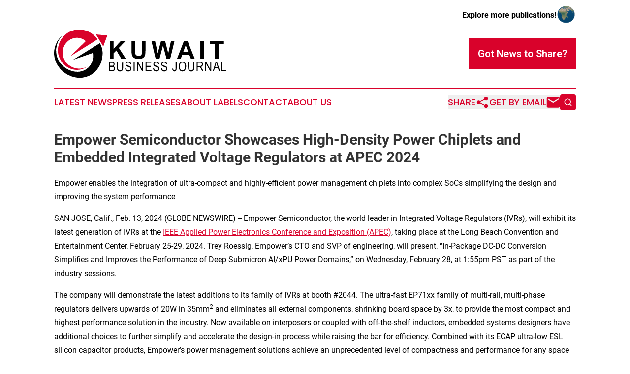

--- FILE ---
content_type: text/html;charset=utf-8
request_url: https://www.kuwaitbusinessjournal.com/article/688284441-empower-semiconductor-showcases-high-density-power-chiplets-and-embedded-integrated-voltage-regulators-at-apec-2024
body_size: 7340
content:
<!DOCTYPE html>
<html lang="en">
<head>
  <title>Empower Semiconductor Showcases High-Density Power Chiplets and Embedded Integrated Voltage Regulators at APEC 2024 | Kuwait Business Journal</title>
  <meta charset="utf-8">
  <meta name="viewport" content="width=device-width, initial-scale=1">
    <meta name="description" content="Kuwait Business Journal is an online news publication focusing on business &amp; economy in the Kuwait: Your best source on business and economy news from Kuwait">
    <link rel="icon" href="https://cdn.newsmatics.com/agp/sites/kuwaitbusinessjournal-favicon-1.png" type="image/png">
  <meta name="csrf-token" content="dSKoFfMrUYIBo8ilDHCJHj1w7bkOynMmPMlbnzxue5s=">
  <meta name="csrf-param" content="authenticity_token">
  <link href="/css/styles.min.css?v6eb3bc323562751890e3a74b24e16ad07f30b1f7" rel="stylesheet" data-turbo-track="reload">
  <link rel="stylesheet" href="/plugins/vanilla-cookieconsent/cookieconsent.css?v6eb3bc323562751890e3a74b24e16ad07f30b1f7">
  
<style type="text/css">
    :root {
        --color-primary-background: rgba(217, 2, 43, 0.3);
        --color-primary: #d9022b;
        --color-secondary: #000000;
    }
</style>

  <script type="importmap">
    {
      "imports": {
          "adController": "/js/controllers/adController.js?v6eb3bc323562751890e3a74b24e16ad07f30b1f7",
          "alertDialog": "/js/controllers/alertDialog.js?v6eb3bc323562751890e3a74b24e16ad07f30b1f7",
          "articleListController": "/js/controllers/articleListController.js?v6eb3bc323562751890e3a74b24e16ad07f30b1f7",
          "dialog": "/js/controllers/dialog.js?v6eb3bc323562751890e3a74b24e16ad07f30b1f7",
          "flashMessage": "/js/controllers/flashMessage.js?v6eb3bc323562751890e3a74b24e16ad07f30b1f7",
          "gptAdController": "/js/controllers/gptAdController.js?v6eb3bc323562751890e3a74b24e16ad07f30b1f7",
          "hamburgerController": "/js/controllers/hamburgerController.js?v6eb3bc323562751890e3a74b24e16ad07f30b1f7",
          "labelsDescription": "/js/controllers/labelsDescription.js?v6eb3bc323562751890e3a74b24e16ad07f30b1f7",
          "searchController": "/js/controllers/searchController.js?v6eb3bc323562751890e3a74b24e16ad07f30b1f7",
          "videoController": "/js/controllers/videoController.js?v6eb3bc323562751890e3a74b24e16ad07f30b1f7",
          "navigationController": "/js/controllers/navigationController.js?v6eb3bc323562751890e3a74b24e16ad07f30b1f7"          
      }
    }
  </script>
  <script>
      (function(w,d,s,l,i){w[l]=w[l]||[];w[l].push({'gtm.start':
      new Date().getTime(),event:'gtm.js'});var f=d.getElementsByTagName(s)[0],
      j=d.createElement(s),dl=l!='dataLayer'?'&l='+l:'';j.async=true;
      j.src='https://www.googletagmanager.com/gtm.js?id='+i+dl;
      f.parentNode.insertBefore(j,f);
      })(window,document,'script','dataLayer','GTM-KGCXW2X');
  </script>

  <script>
    window.dataLayer.push({
      'cookie_settings': 'delta'
    });
  </script>
</head>
<body class="df-5 is-subpage">
<noscript>
  <iframe src="https://www.googletagmanager.com/ns.html?id=GTM-KGCXW2X"
          height="0" width="0" style="display:none;visibility:hidden"></iframe>
</noscript>
<div class="layout">

  <!-- Top banner -->
  <div class="max-md:hidden w-full content universal-ribbon-inner flex justify-end items-center">
    <a href="https://www.affinitygrouppublishing.com/" target="_blank" class="brands">
      <span class="font-bold text-black">Explore more publications!</span>
      <div>
        <img src="/images/globe.png" height="40" width="40" class="icon-globe"/>
      </div>
    </a>
  </div>
  <header data-controller="hamburger">
  <div class="content">
    <div class="header-top">
      <div class="flex gap-2 masthead-container justify-between items-center">
        <div class="mr-4 logo-container">
          <a href="/">
              <img src="https://cdn.newsmatics.com/agp/sites/kuwaitbusinessjournal-logo-1.svg" alt="Kuwait Business Journal"
                class="max-md:!h-[60px] lg:!max-h-[115px]" height="103"
                width="auto" />
          </a>
        </div>
        <button class="hamburger relative w-8 h-6">
          <span aria-hidden="true"
            class="block absolute h-[2px] w-9 bg-[--color-primary] transform transition duration-500 ease-in-out -translate-y-[15px]"></span>
          <span aria-hidden="true"
            class="block absolute h-[2px] w-7 bg-[--color-primary] transform transition duration-500 ease-in-out translate-x-[7px]"></span>
          <span aria-hidden="true"
            class="block absolute h-[2px] w-9 bg-[--color-primary] transform transition duration-500 ease-in-out translate-y-[15px]"></span>
        </button>
        <a href="/submit-news" class="max-md:hidden button button-upload-content button-primary w-fit">
          <span>Got News to Share?</span>
        </a>
      </div>
      <!--  Screen size line  -->
      <div class="absolute bottom-0 -ml-[20px] w-screen h-[1px] bg-[--color-primary] z-50 md:hidden">
      </div>
    </div>
    <!-- Navigation bar -->
    <div class="navigation is-hidden-on-mobile" id="main-navigation">
      <div class="w-full md:hidden">
        <div data-controller="search" class="relative w-full">
  <div data-search-target="form" class="relative active">
    <form data-action="submit->search#performSearch" class="search-form">
      <input type="text" name="query" placeholder="Search..." data-search-target="input" class="search-input md:hidden" />
      <button type="button" data-action="click->search#toggle" data-search-target="icon" class="button-search">
        <img height="18" width="18" src="/images/search.svg" />
      </button>
    </form>
  </div>
</div>

      </div>
      <nav class="navigation-part">
          <a href="/latest-news" class="nav-link">
            Latest News
          </a>
          <a href="/press-releases" class="nav-link">
            Press Releases
          </a>
          <a href="/about-labels" class="nav-link">
            About Labels
          </a>
          <a href="/contact" class="nav-link">
            Contact
          </a>
          <a href="/about" class="nav-link">
            About Us
          </a>
      </nav>
      <div class="w-full md:w-auto md:justify-end">
        <div data-controller="navigation" class="header-actions hidden">
  <button class="nav-link flex gap-1 items-center" onclick="window.ShareDialog.openDialog()">
    <span data-navigation-target="text">
      Share
    </span>
    <span class="icon-share"></span>
  </button>
  <button onclick="window.AlertDialog.openDialog()" class="nav-link nav-link-email flex items-center gap-1.5">
    <span data-navigation-target="text">
      Get by Email
    </span>
    <span class="icon-mail"></span>
  </button>
  <div class="max-md:hidden">
    <div data-controller="search" class="relative w-full">
  <div data-search-target="form" class="relative active">
    <form data-action="submit->search#performSearch" class="search-form">
      <input type="text" name="query" placeholder="Search..." data-search-target="input" class="search-input md:hidden" />
      <button type="button" data-action="click->search#toggle" data-search-target="icon" class="button-search">
        <img height="18" width="18" src="/images/search.svg" />
      </button>
    </form>
  </div>
</div>

  </div>
</div>

      </div>
      <a href="/submit-news" class="md:hidden uppercase button button-upload-content button-primary w-fit">
        <span>Got News to Share?</span>
      </a>
      <a href="https://www.affinitygrouppublishing.com/" target="_blank" class="nav-link-agp">
        Explore more publications!
        <img src="/images/globe.png" height="35" width="35" />
      </a>
    </div>
  </div>
</header>

  <div id="main-content" class="content">
    <div id="flash-message"></div>
    <h1>Empower Semiconductor Showcases High-Density Power Chiplets and Embedded Integrated Voltage Regulators at APEC 2024</h1>
<div class="press-release">
  <h2>Empower enables the integration of ultra-compact and highly-efficient power management chiplets into complex SoCs simplifying the design and improving the system performance</h2>
      <p align="left" style="padding-left:0pt;">SAN JOSE, Calif., Feb.  13, 2024  (GLOBE NEWSWIRE) -- Empower Semiconductor, the world leader in Integrated Voltage Regulators (IVRs), will exhibit its latest generation of IVRs at the <a href="https://www.globenewswire.com/Tracker?data=65ZpzdsG8lTT1hV9Hqekx8DVGUpzhyyN3Nm58YXVBX1p1n5q0hayrU2QM7Jel3jr9-VjkQy5X6dl2k517Y-ukvbmqOUy-aRG0hm7-L4r7xQ4U906RYcvRjSPp2P3NemUKFHxEHMcDOBh15ENPBSCtg==" rel="nofollow" target="_blank"><u>IEEE Applied Power Electronics Conference and Exposition (APEC)</u></a>, taking place at the Long Beach Convention and Entertainment Center, February 25-29, 2024. Trey Roessig, Empower&#x2019;s CTO and SVP of engineering, will present, &#x201C;In-Package DC-DC Conversion Simplifies and Improves the Performance of Deep Submicron AI/xPU Power Domains,&#x201D; on Wednesday, February 28, at 1:55pm PST as part of the industry sessions.<br></p>          <p>The company will demonstrate the latest additions to its family of IVRs at booth #2044. The ultra-fast EP71xx family of multi-rail, multi-phase regulators delivers upwards of 20W in 35mm<sup>2</sup> and eliminates all external components, shrinking board space by 3x, to provide the most compact and highest performance solution in the industry. Now available on interposers or coupled with off-the-shelf inductors, embedded systems designers have additional choices to further simplify and accelerate the design-in process while raising the bar for efficiency. Combined with its ECAP ultra-low ESL silicon capacitor products, Empower&#x2019;s power management solutions achieve an unprecedented level of compactness and performance for any space constrained data-intensive applications.</p>          <p>During the industry sessions, Trey Roessig will discuss design challenges of current and next-generation performance AI/xPU products manufactured on the latest FinFET processes, which feature increased package complexity and the proliferation of external voltage converters. Roessig will describe technologies that allow integration of the power conversion inside the product package, simplifying the power delivery network and reducing the power train parasitics, package ball count and printed circuit board space.</p>          <p>"By looking at power delivery as a whole, Empower is able to optimize the power system rather than individual components. Our solutions provide a level of elegance, simplicity and performance that is unmatched,&#x201D; stated Roessig. &#x201C;That same technology is now being integrated as a power chiplet into chiplet-based architectures, eliminating multiple external regulators and simplifying the power delivery network.&#x201D;</p>          <p>Schedule a meeting with Empower Semiconductor at APEC <a href="https://www.globenewswire.com/Tracker?data=sNhwDyxaibp3lxiKv_rhTmqg4Gk_kTbkshMTJcQqCzKe-keffNcbZojviw5y-AEkYTor-BlzAFxfinNDFOhCmGdTwgZ2zWDL7jAyXDfrnSZde2xu44ho8d_sTpgDinod" rel="nofollow" target="_blank"><u>here</u></a>. To learn more about Empower Semiconductor&#x2019;s solutions, visit <a href="https://www.globenewswire.com/Tracker?data=h7cd66sqj56SXzfxRaYfcOXTxJBX87rl6t2AZdNqFqFY_MawMEXjBr2yyxkadBSjHf-O87-ePa3KH0QW-_MjCDrIdsR3vbt6YWgjpqggx_E=" rel="nofollow" target="_blank"><u>www.empowersemi.com</u></a>.</p>          <p align="justify"><strong>About Empower Semiconductor</strong><br>Data being communicated and processed around the globe is anticipated to drive the energy consumption of data centers and communications networks to 17% of total electricity demand worldwide by 2030<sup>1</sup>, dramatically increasing pollution, carbon emissions and cost. Empower Semiconductor was founded with the mission to &#x201C;minimize the energy footprint of the digital economy&#x201D; by developing novel, fully integrated power management solutions that increase the performance and reduce the power consumption of energy-hungry, data-intensive applications.</p>          <p align="justify">Traditional power solutions require dozens of discrete components with big footprints, complex designs and deliver power inefficiently with poor response times and inaccuracies. Empower Semiconductor&#x2019;s patented IVR technology integrates dozens of components into a single IC, shrinking footprints by 3x, increasing efficiency and delivering power with unprecedented simplicity, speed &amp; accuracy and with zero discrete components. The Empower IVR technology solves the power density challenge to address a wide range of applications including mobile, wearables, 5G, AI, and data centers. In 2020 the capacitor technology platform was added to further address power density. ECAP revolutionized the capacitor industry as the world&#x2019;s smallest, highest performing, and incredibly reliable capacitor for wearables, mobile, and SoC applications. The company is based in Silicon Valley, CA and is led by a team of highly experienced power experts and executives.</p>          <p align="justify" style="padding-left:0pt;"><sup><em>1</em></sup><em>Nature, &#x201C;How to stop data centers from gobbling up the world&#x2019;s electricity&#x201D;, September 12, 2018</em><em>.</em></p>          <p align="justify"><em>Empower Semiconductor and the Empower logo are trademarks or registered trademarks of Empower Semiconductor, Inc. All other brands, product names and marks are or may be trademarks or registered trademarks used to identify products or services of their respective owners.</em></p>        <p><strong>Media Contact for Empower Semiconductor:</strong><br>Sandy Fewkes<br>Senior Public Relations Manager<br>Kiterocket<br>+1-408-529-9685<br><a href="https://www.globenewswire.com/Tracker?data=SdbK-BXNKHMx-C5hSE-9SbAVjNwSVPRpTm0H488PyCHW4m4WyNtCgO47MK4iBVj4Foihu0iMSNOSjR7pndd2maCY7L3F1JqRybA51H2iK5A=" rel="nofollow" target="_blank"><u>SFewkes@kiterocket.com</u></a></p> <img class="__GNW8366DE3E__IMG" src="https://www.globenewswire.com/newsroom/ti?nf=OTAzNjI1MiM2MDY3OTA5IzIyODU1MDk="> <br><img src="https://ml.globenewswire.com/media/OWJmMzlmYzItODQ1Ny00MjE0LWI5MTEtNGU5MDRhZDY5YmI5LTEyOTcwNTk=/tiny/Empower-Semiconductor.png" referrerpolicy="no-referrer-when-downgrade"><p><a href="https://www.globenewswire.com/NewsRoom/AttachmentNg/b0d03a54-31f0-41e6-bfe8-0d6c3523f45e" rel="nofollow"><img src="https://ml.globenewswire.com/media/b0d03a54-31f0-41e6-bfe8-0d6c3523f45e/small/empower-semiconductor-logo-jpg.jpg" border="0" width="150" height="36" alt="Primary Logo"></a></p>
    <p>
  Legal Disclaimer:
</p>
<p>
  EIN Presswire provides this news content "as is" without warranty of any kind. We do not accept any responsibility or liability
  for the accuracy, content, images, videos, licenses, completeness, legality, or reliability of the information contained in this
  article. If you have any complaints or copyright issues related to this article, kindly contact the author above.
</p>
<img class="prtr" src="https://www.einpresswire.com/tracking/article.gif?t=5&a=6onp5XfjgGkZKE2I&i=8QP57XxThCzeXEli" alt="">
</div>

  </div>
</div>
<footer class="footer footer-with-line">
  <div class="content flex flex-col">
    <p class="footer-text text-sm mb-4 order-2 lg:order-1">© 1995-2026 Newsmatics Inc. dba Affinity Group Publishing &amp; Kuwait Business Journal. All Rights Reserved.</p>
    <div class="footer-nav lg:mt-2 mb-[30px] lg:mb-0 flex gap-7 flex-wrap justify-center order-1 lg:order-2">
        <a href="/about" class="footer-link">About</a>
        <a href="/archive" class="footer-link">Press Release Archive</a>
        <a href="/submit-news" class="footer-link">Submit Press Release</a>
        <a href="/legal/terms" class="footer-link">Terms &amp; Conditions</a>
        <a href="/legal/dmca" class="footer-link">Copyright/DMCA Policy</a>
        <a href="/legal/privacy" class="footer-link">Privacy Policy</a>
        <a href="/contact" class="footer-link">Contact</a>
    </div>
  </div>
</footer>
<div data-controller="dialog" data-dialog-url-value="/" data-action="click->dialog#clickOutside">
  <dialog
    class="modal-shadow fixed backdrop:bg-black/20 z-40 text-left bg-white rounded-full w-[350px] h-[350px] overflow-visible"
    data-dialog-target="modal"
  >
    <div class="text-center h-full flex items-center justify-center">
      <button data-action="click->dialog#close" type="button" class="modal-share-close-button">
        ✖
      </button>
      <div>
        <div class="mb-4">
          <h3 class="font-bold text-[28px] mb-3">Share us</h3>
          <span class="text-[14px]">on your social networks:</span>
        </div>
        <div class="flex gap-6 justify-center text-center">
          <a href="https://www.facebook.com/sharer.php?u=https://www.kuwaitbusinessjournal.com" class="flex flex-col items-center font-bold text-[#4a4a4a] text-sm" target="_blank">
            <span class="h-[55px] flex items-center">
              <img width="40px" src="/images/fb.png" alt="Facebook" class="mb-2">
            </span>
            <span class="text-[14px]">
              Facebook
            </span>
          </a>
          <a href="https://www.linkedin.com/sharing/share-offsite/?url=https://www.kuwaitbusinessjournal.com" class="flex flex-col items-center font-bold text-[#4a4a4a] text-sm" target="_blank">
            <span class="h-[55px] flex items-center">
              <img width="40px" height="40px" src="/images/linkedin.png" alt="LinkedIn" class="mb-2">
            </span>
            <span class="text-[14px]">
            LinkedIn
            </span>
          </a>
        </div>
      </div>
    </div>
  </dialog>
</div>

<div data-controller="alert-dialog" data-action="click->alert-dialog#clickOutside">
  <dialog
    class="fixed backdrop:bg-black/20 modal-shadow z-40 text-left bg-white rounded-full w-full max-w-[450px] aspect-square overflow-visible"
    data-alert-dialog-target="modal">
    <div class="flex items-center text-center -mt-4 h-full flex-1 p-8 md:p-12">
      <button data-action="click->alert-dialog#close" type="button" class="modal-close-button">
        ✖
      </button>
      <div class="w-full" data-alert-dialog-target="subscribeForm">
        <img class="w-8 mx-auto mb-4" src="/images/agps.svg" alt="AGPs" />
        <p class="md:text-lg">Get the latest news on this topic.</p>
        <h3 class="dialog-title mt-4">SIGN UP FOR FREE TODAY</h3>
        <form data-action="submit->alert-dialog#submit" method="POST" action="/alerts">
  <input type="hidden" name="authenticity_token" value="dSKoFfMrUYIBo8ilDHCJHj1w7bkOynMmPMlbnzxue5s=">

  <input data-alert-dialog-target="fullnameInput" type="text" name="fullname" id="fullname" autocomplete="off" tabindex="-1">
  <label>
    <input data-alert-dialog-target="emailInput" placeholder="Email address" name="email" type="email"
      value=""
      class="rounded-xs mb-2 block w-full bg-white px-4 py-2 text-gray-900 border-[1px] border-solid border-gray-600 focus:border-2 focus:border-gray-800 placeholder:text-gray-400"
      required>
  </label>
  <div class="text-red-400 text-sm" data-alert-dialog-target="errorMessage"></div>

  <input data-alert-dialog-target="timestampInput" type="hidden" name="timestamp" value="1769908184" autocomplete="off" tabindex="-1">

  <input type="submit" value="Sign Up"
    class="!rounded-[3px] w-full mt-2 mb-4 bg-primary px-5 py-2 leading-5 font-semibold text-white hover:color-primary/75 cursor-pointer">
</form>
<a data-action="click->alert-dialog#close" class="text-black underline hover:no-underline inline-block mb-4" href="#">No Thanks</a>
<p class="text-[15px] leading-[22px]">
  By signing to this email alert, you<br /> agree to our
  <a href="/legal/terms" class="underline text-primary hover:no-underline" target="_blank">Terms & Conditions</a>
</p>

      </div>
      <div data-alert-dialog-target="checkEmail" class="hidden">
        <img class="inline-block w-9" src="/images/envelope.svg" />
        <h3 class="dialog-title">Check Your Email</h3>
        <p class="text-lg mb-12">We sent a one-time activation link to <b data-alert-dialog-target="userEmail"></b>.
          Just click on the link to
          continue.</p>
        <p class="text-lg">If you don't see the email in your inbox, check your spam folder or <a
            class="underline text-primary hover:no-underline" data-action="click->alert-dialog#showForm" href="#">try
            again</a>
        </p>
      </div>

      <!-- activated -->
      <div data-alert-dialog-target="activated" class="hidden">
        <img class="w-8 mx-auto mb-4" src="/images/agps.svg" alt="AGPs" />
        <h3 class="dialog-title">SUCCESS</h3>
        <p class="text-lg">You have successfully confirmed your email and are subscribed to <b>
            Kuwait Business Journal
          </b> daily
          news alert.</p>
      </div>
      <!-- alreadyActivated -->
      <div data-alert-dialog-target="alreadyActivated" class="hidden">
        <img class="w-8 mx-auto mb-4" src="/images/agps.svg" alt="AGPs" />
        <h3 class="dialog-title">Alert was already activated</h3>
        <p class="text-lg">It looks like you have already confirmed and are receiving the <b>
            Kuwait Business Journal
          </b> daily news
          alert.</p>
      </div>
      <!-- activateErrorMessage -->
      <div data-alert-dialog-target="activateErrorMessage" class="hidden">
        <img class="w-8 mx-auto mb-4" src="/images/agps.svg" alt="AGPs" />
        <h3 class="dialog-title">Oops!</h3>
        <p class="text-lg mb-4">It looks like something went wrong. Please try again.</p>
        <form data-action="submit->alert-dialog#submit" method="POST" action="/alerts">
  <input type="hidden" name="authenticity_token" value="dSKoFfMrUYIBo8ilDHCJHj1w7bkOynMmPMlbnzxue5s=">

  <input data-alert-dialog-target="fullnameInput" type="text" name="fullname" id="fullname" autocomplete="off" tabindex="-1">
  <label>
    <input data-alert-dialog-target="emailInput" placeholder="Email address" name="email" type="email"
      value=""
      class="rounded-xs mb-2 block w-full bg-white px-4 py-2 text-gray-900 border-[1px] border-solid border-gray-600 focus:border-2 focus:border-gray-800 placeholder:text-gray-400"
      required>
  </label>
  <div class="text-red-400 text-sm" data-alert-dialog-target="errorMessage"></div>

  <input data-alert-dialog-target="timestampInput" type="hidden" name="timestamp" value="1769908184" autocomplete="off" tabindex="-1">

  <input type="submit" value="Sign Up"
    class="!rounded-[3px] w-full mt-2 mb-4 bg-primary px-5 py-2 leading-5 font-semibold text-white hover:color-primary/75 cursor-pointer">
</form>
<a data-action="click->alert-dialog#close" class="text-black underline hover:no-underline inline-block mb-4" href="#">No Thanks</a>
<p class="text-[15px] leading-[22px]">
  By signing to this email alert, you<br /> agree to our
  <a href="/legal/terms" class="underline text-primary hover:no-underline" target="_blank">Terms & Conditions</a>
</p>

      </div>

      <!-- deactivated -->
      <div data-alert-dialog-target="deactivated" class="hidden">
        <img class="w-8 mx-auto mb-4" src="/images/agps.svg" alt="AGPs" />
        <h3 class="dialog-title">You are Unsubscribed!</h3>
        <p class="text-lg">You are no longer receiving the <b>
            Kuwait Business Journal
          </b>daily news alert.</p>
      </div>
      <!-- alreadyDeactivated -->
      <div data-alert-dialog-target="alreadyDeactivated" class="hidden">
        <img class="w-8 mx-auto mb-4" src="/images/agps.svg" alt="AGPs" />
        <h3 class="dialog-title">You have already unsubscribed!</h3>
        <p class="text-lg">You are no longer receiving the <b>
            Kuwait Business Journal
          </b> daily news alert.</p>
      </div>
      <!-- deactivateErrorMessage -->
      <div data-alert-dialog-target="deactivateErrorMessage" class="hidden">
        <img class="w-8 mx-auto mb-4" src="/images/agps.svg" alt="AGPs" />
        <h3 class="dialog-title">Oops!</h3>
        <p class="text-lg">Try clicking the Unsubscribe link in the email again and if it still doesn't work, <a
            href="/contact">contact us</a></p>
      </div>
    </div>
  </dialog>
</div>

<script src="/plugins/vanilla-cookieconsent/cookieconsent.umd.js?v6eb3bc323562751890e3a74b24e16ad07f30b1f7"></script>
  <script src="/js/cookieconsent.js?v6eb3bc323562751890e3a74b24e16ad07f30b1f7"></script>

<script type="module" src="/js/app.js?v6eb3bc323562751890e3a74b24e16ad07f30b1f7"></script>
</body>
</html>


--- FILE ---
content_type: image/svg+xml
request_url: https://cdn.newsmatics.com/agp/sites/kuwaitbusinessjournal-logo-1.svg
body_size: 9872
content:
<?xml version="1.0" encoding="UTF-8" standalone="no"?>
<svg
   xmlns:dc="http://purl.org/dc/elements/1.1/"
   xmlns:cc="http://creativecommons.org/ns#"
   xmlns:rdf="http://www.w3.org/1999/02/22-rdf-syntax-ns#"
   xmlns:svg="http://www.w3.org/2000/svg"
   xmlns="http://www.w3.org/2000/svg"
   id="Layer_1"
   data-name="Layer 1"
   viewBox="0 0 371.83826 103.89436"
   version="1.1"
   width="371.83826"
   height="103.89436">
  <metadata
     id="metadata59">
    <rdf:RDF>
      <cc:Work
         rdf:about="">
        <dc:format>image/svg+xml</dc:format>
        <dc:type
           rdf:resource="http://purl.org/dc/dcmitype/StillImage" />
      </cc:Work>
    </rdf:RDF>
  </metadata>
  <defs
     id="defs4">
    <style
       id="style2">.cls-1,.cls-3{fill:#d9022b;}.cls-1,.cls-2{fill-rule:evenodd;}.cls-2{fill:#010101;}</style>
  </defs>
  <title
     id="title6">89</title>
  <path
     d="m 120.62827,62.668644 v -37.81 h 7.64 v 16.81 l 15.43,-16.8 h 10.27 l -14.24,14.73 15,23.1 h -9.89 l -10.4,-17.75 -6.19,6.32 v 11.4 z"
     id="path8" />
  <path
     d="m 167.09827,24.858644 h 7.64 v 20.49 a 42.53,42.53 0 0 0 0.28,6.32 6.15,6.15 0 0 0 2.34,3.73 8.11,8.11 0 0 0 5,1.41 7.72,7.72 0 0 0 4.9,-1.33 5.27,5.27 0 0 0 2,-3.27 42.84,42.84 0 0 0 0.34,-6.42 v -20.93 h 7.63 v 19.87 a 50.53,50.53 0 0 1 -0.62,9.63 10.61,10.61 0 0 1 -2.28,4.74 11.58,11.58 0 0 1 -4.45,3.09 19.47,19.47 0 0 1 -7.28,1.15 20.85,20.85 0 0 1 -8.22,-1.26 11.63,11.63 0 0 1 -4.42,-3.25 10.27,10.27 0 0 1 -2.14,-4.19 45.88,45.88 0 0 1 -0.75,-9.6 z"
     id="path10" />
  <path
     d="m 219.09827,62.668644 -9,-37.83 h 7.82 l 5.7,26 6.91,-26 h 9.09 l 6.63,26.42 5.85,-26.4 h 7.69 l -9.22,37.81 h -8.1 l -7.54,-28.28 -7.51,28.28 z"
     id="path12" />
  <path
     d="m 303.30827,62.668644 h -8.31 l -3.31,-8.59 h -15.12 l -3.12,8.59 h -8.1 l 14.75,-37.81 h 8.08 z m -14.07,-15 -5.21,-14 -5.11,14 z"
     id="path14" />
  <path
     d="m 315.57827,62.668644 v -37.81 h 7.64 v 37.81 z"
     id="path16" />
  <path
     d="m 347.46827,62.668644 v -31.41 h -11.23 v -6.4 h 30.07 v 6.4 h -11.21 v 31.41 z"
     id="path18" />
  <path
     d="m 118.44827,89.898644 v -20.83 h 6.41 a 6.68,6.68 0 0 1 3.09,0.6 4.74,4.74 0 0 1 1.86,1.88 5.7,5.7 0 0 1 0.72,2.83 5.27,5.27 0 0 1 -0.62,2.58 4.88,4.88 0 0 1 -1.76,1.85 4.6,4.6 0 0 1 2.34,1.84 5.7,5.7 0 0 1 0.85,3.2 6.81,6.81 0 0 1 -0.77,3.32 4.78,4.78 0 0 1 -2.07,2.08 8,8 0 0 1 -3.55,0.65 z m 2.25,-12.08 h 3.7 a 7.6,7.6 0 0 0 2.07,-0.2 2.59,2.59 0 0 0 1.36,-1 3.36,3.36 0 0 0 0.47,-1.91 3.67,3.67 0 0 0 -0.43,-1.87 2.29,2.29 0 0 0 -1.15,-1 8,8 0 0 0 -2.59,-0.28 h -3.43 z m 0,9.62 h 4.26 a 6.25,6.25 0 0 0 2.08,-0.26 2.84,2.84 0 0 0 1.47,-1.21 4.07,4.07 0 0 0 0.5,-2.13 3.86,3.86 0 0 0 -0.48,-2 3,3 0 0 0 -1.3,-1.2 6.57,6.57 0 0 0 -2.57,-0.37 h -4 z"
     id="path20" />
  <path
     d="m 146.75827,69.068644 h 2.26 v 12 a 17.6,17.6 0 0 1 -0.59,5 5.74,5.74 0 0 1 -2.15,3.06 6.55,6.55 0 0 1 -4,1.12 6.2,6.2 0 0 1 -5.06,-2 q -1.68,-2 -1.68,-7.13 v -12 h 2.26 v 12 a 13.72,13.72 0 0 0 0.44,4.09 3.63,3.63 0 0 0 1.44,1.92 4.34,4.34 0 0 0 2.44,0.66 4.2,4.2 0 0 0 3.5,-1.36 c 0.72,-0.91 1.09,-2.68 1.09,-5.31 z"
     id="path22" />
  <path
     d="m 153.21827,83.188644 2.13,-0.23 a 6.18,6.18 0 0 0 0.75,2.71 4.41,4.41 0 0 0 1.73,1.54 5.39,5.39 0 0 0 2.53,0.58 4.55,4.55 0 0 0 3.13,-1 3.28,3.28 0 0 0 1.12,-2.56 2.93,2.93 0 0 0 -1.63,-2.74 23.59,23.59 0 0 0 -3.53,-1.24 12.6,12.6 0 0 1 -3.44,-1.44 5,5 0 0 1 -1.59,-1.84 5.44,5.44 0 0 1 -0.57,-2.52 5.53,5.53 0 0 1 1.64,-4.13 6,6 0 0 1 4.4,-1.61 7.05,7.05 0 0 1 3.33,0.75 5.43,5.43 0 0 1 2.22,2.16 7.08,7.08 0 0 1 0.84,3.31 l -2.17,0.2 a 4.45,4.45 0 0 0 -1.22,-3 4.12,4.12 0 0 0 -2.93,-1 4.39,4.39 0 0 0 -2.92,0.86 2.75,2.75 0 0 0 -1,2.22 2.53,2.53 0 0 0 0.74,2 8.62,8.62 0 0 0 3.32,1.41 22.62,22.62 0 0 1 3.55,1.21 5.43,5.43 0 0 1 3.15,5.2 6.46,6.46 0 0 1 -0.83,3.26 5.62,5.62 0 0 1 -2.28,2.23 7.24,7.24 0 0 1 -3.48,0.77 6.79,6.79 0 0 1 -5.05,-1.9 7.29,7.29 0 0 1 -1.94,-5.2 z"
     id="path24" />
  <path
     d="m 171.48827,89.898644 v -20.83 h 2.26 v 20.83 z"
     id="path26" />
  <path
     d="m 178.78827,89.898644 v -20.83 h 2.31 l 9,16.38 v -16.38 h 2.16 v 20.83 h -2.31 l -9,-16.39 v 16.39 z"
     id="path28" />
  <path
     d="m 197.27827,89.898644 v -20.83 h 12.35 v 2.46 h -10.09 v 6.36 h 9.45 v 2.46 h -9.45 v 7.09 h 10.49 v 2.46 z"
     id="path30" />
  <path
     d="m 213.54827,83.188644 2.13,-0.23 a 6.18,6.18 0 0 0 0.77,2.68 4.34,4.34 0 0 0 1.73,1.54 5.39,5.39 0 0 0 2.53,0.58 4.55,4.55 0 0 0 3.13,-1 3.27,3.27 0 0 0 1.11,-2.56 2.9,2.9 0 0 0 -1.62,-2.74 24,24 0 0 0 -3.53,-1.24 12.6,12.6 0 0 1 -3.44,-1.44 5,5 0 0 1 -1.59,-1.84 5.44,5.44 0 0 1 -0.57,-2.52 5.56,5.56 0 0 1 1.63,-4.13 6,6 0 0 1 4.41,-1.61 7.05,7.05 0 0 1 3.33,0.75 5.43,5.43 0 0 1 2.22,2.16 7.2,7.2 0 0 1 0.84,3.31 l -2.17,0.2 a 4.5,4.5 0 0 0 -1.22,-3 4.12,4.12 0 0 0 -2.93,-1 4.43,4.43 0 0 0 -2.93,0.86 2.78,2.78 0 0 0 -1,2.22 2.57,2.57 0 0 0 0.74,2 8.69,8.69 0 0 0 3.33,1.41 23,23 0 0 1 3.55,1.21 5.92,5.92 0 0 1 2.36,2.1 5.83,5.83 0 0 1 0.79,3.1 6.46,6.46 0 0 1 -0.84,3.26 5.5,5.5 0 0 1 -2.28,2.23 7.17,7.17 0 0 1 -3.47,0.77 6.79,6.79 0 0 1 -5,-1.9 7.25,7.25 0 0 1 -2.01,-5.17 z"
     id="path32" />
  <path
     d="m 230.61827,83.188644 2.13,-0.23 a 6.18,6.18 0 0 0 0.78,2.68 4.31,4.31 0 0 0 1.72,1.54 5.39,5.39 0 0 0 2.53,0.58 4.54,4.54 0 0 0 3.13,-1 3.24,3.24 0 0 0 1.12,-2.56 3.13,3.13 0 0 0 -0.41,-1.61 3,3 0 0 0 -1.22,-1.13 23.59,23.59 0 0 0 -3.53,-1.24 12.74,12.74 0 0 1 -3.44,-1.44 5,5 0 0 1 -1.59,-1.84 5.43,5.43 0 0 1 -0.56,-2.52 5.52,5.52 0 0 1 1.63,-4.13 6,6 0 0 1 4.4,-1.61 7.05,7.05 0 0 1 3.33,0.75 5.37,5.37 0 0 1 2.22,2.16 7.08,7.08 0 0 1 0.85,3.31 l -2.18,0.2 a 4.5,4.5 0 0 0 -1.21,-3 4.16,4.16 0 0 0 -2.94,-1 4.4,4.4 0 0 0 -2.92,0.86 2.78,2.78 0 0 0 -1,2.22 2.57,2.57 0 0 0 0.74,2 8.62,8.62 0 0 0 3.32,1.41 22.24,22.24 0 0 1 3.55,1.21 5.46,5.46 0 0 1 3.16,5.2 6.46,6.46 0 0 1 -0.84,3.26 5.62,5.62 0 0 1 -2.28,2.23 7.2,7.2 0 0 1 -3.47,0.77 6.76,6.76 0 0 1 -5.05,-1.9 7.25,7.25 0 0 1 -1.97,-5.17 z"
     id="path34" />
  <path
     d="m 255.09827,83.988644 2,-0.34 a 6.15,6.15 0 0 0 0.73,3.26 2.13,2.13 0 0 0 1.81,0.88 2.45,2.45 0 0 0 1.43,-0.44 2.2,2.2 0 0 0 0.83,-1.13 9.73,9.73 0 0 0 0.3,-2.8 v -14.35 h 2.25 v 14.19 c 0,2.56 -0.41,4.36 -1.25,5.41 a 4.26,4.26 0 0 1 -3.55,1.58 3.92,3.92 0 0 1 -3.32,-1.42 7.79,7.79 0 0 1 -1.23,-4.84 z"
     id="path36" />
  <path
     d="m 268.71827,79.748644 q 0,-5.33 2.34,-8.19 a 7.26,7.26 0 0 1 5.84,-2.89 7.12,7.12 0 0 1 4.12,1.28 8.6,8.6 0 0 1 2.95,3.71 14.27,14.27 0 0 1 1.09,5.81 12.53,12.53 0 0 1 -2.11,7.54 7.29,7.29 0 0 1 -12.14,-0.08 12.27,12.27 0 0 1 -2.09,-7.18 z m 2.33,0 a 9.32,9.32 0 0 0 1.7,6 5.1,5.1 0 0 0 8.29,0 c 1.13,-1.44 1.69,-3.54 1.69,-6.32 a 12.52,12.52 0 0 0 -0.87,-4.8 6,6 0 0 0 -2,-2.6 4.88,4.88 0 0 0 -2.93,-1 5.13,5.13 0 0 0 -4.22,2.13 q -1.61,2.16 -1.61,6.63 z"
     id="path38" />
  <path
     d="m 300.23827,69.068644 h 2.26 v 12 a 17.6,17.6 0 0 1 -0.59,5 5.73,5.73 0 0 1 -2.14,3.06 6.59,6.59 0 0 1 -3.95,1.12 6.19,6.19 0 0 1 -5.06,-2 q -1.68,-2 -1.68,-7.13 v -12 h 2.25 v 12 a 13.72,13.72 0 0 0 0.44,4.09 3.7,3.7 0 0 0 1.45,1.92 4.31,4.31 0 0 0 2.43,0.66 4.2,4.2 0 0 0 3.5,-1.36 q 1.09,-1.36 1.09,-5.31 z"
     id="path40" />
  <path
     d="m 307.45827,89.898644 v -20.83 h 7.57 a 8,8 0 0 1 3.5,0.58 4.47,4.47 0 0 1 1.85,1.94 6.47,6.47 0 0 1 0.73,3.14 5.29,5.29 0 0 1 -4.8,5.68 6.07,6.07 0 0 1 1.45,1.16 14.65,14.65 0 0 1 1.77,2.66 l 3,5.67 h -2.85 l -2.27,-4.33 a 27.93,27.93 0 0 0 -2,-3.43 4,4 0 0 0 -1.31,-1.19 4.19,4.19 0 0 0 -1.76,-0.3 h -2.61 v 9.25 z m 2.26,-11.64 h 4.85 a 6.07,6.07 0 0 0 2.42,-0.38 3,3 0 0 0 1.31,-1.21 3.75,3.75 0 0 0 0.48,-1.92 3.33,3.33 0 0 0 -0.92,-2.48 3.8,3.8 0 0 0 -2.75,-0.9 h -5.39 z"
     id="path42" />
  <path
     d="m 325.77827,89.898644 v -20.83 h 2.32 l 9,16.38 v -16.38 h 2.15 v 20.83 h -2.31 l -9,-16.39 v 16.39 z"
     id="path44" />
  <path
     d="m 342.35827,89.898644 6.59,-20.83 h 2.41 l 7,20.83 h -2.59 l -2,-6.31 h -7.17 l -1.86,6.31 z m 4.9,-8.56 h 5.84 l -1.78,-5.76 c -0.55,-1.77 -0.95,-3.21 -1.21,-4.32 a 31.39,31.39 0 0 1 -0.93,4 z"
     id="path46" />
  <path
     d="m 361.16827,89.898644 v -20.83 h 2.26 v 18.37 h 8.41 v 2.46 z"
     id="path48" />
  <path
     class="cls-1"
     d="m 74.498266,32.998644 v 0 l 19.24,-11.86 a 49.15,49.15 0 0 0 -14,-13.5899999 48.41,48.41 0 0 0 -17.18,-6.77 47.76,47.76 0 0 0 -18.11,0.18 46.81,46.81 0 0 0 -16.91,7.24 45.26,45.26 0 0 0 -12.49,12.9999999 44.74,44.74 0 0 0 -6.1799997,15.86 44.09,44.09 0 0 0 0.23,16.61 43.11,43.11 0 0 0 6.7299997,15.5 41.35,41.35 0 0 0 12,11.4 40.56,40.56 0 0 0 14.56,5.58 40,40 0 0 0 15.23,-0.29 39.54,39.54 0 0 0 14.1,-6.2 37.75,37.75 0 0 1 -14.4,4.31 37.2,37.2 0 0 1 -14.07,-1.48 36.43,36.43 0 0 1 -12.16,-6.49 35.64,35.64 0 0 1 -8.8,-10.78 33.83,33.83 0 0 1 -3.79,-13 33.07,33.07 0 0 1 1.36,-12.55 32.39,32.39 0 0 1 5.9,-10.85 31.81,31.81 0 0 1 9.68,-7.77 30,30 0 0 1 11.59,-3.28 29.48,29.48 0 0 1 11.19,1.36 28.81,28.81 0 0 1 9.54,5.31 l 0.57,0.51 -33.11,32.28 z"
     id="path50" />
  <path
     class="cls-2"
     d="m 104.54827,49.328644 a 47,47 0 0 0 -5.770004,-20 l -12.68,7.8 v 0 l -45.84,28.27 43.37,-15 c 0.08,0.35 0.15,0.7 0.22,1.05 a 33.13,33.13 0 0 1 -0.28,12.59 36.06,36.06 0 0 1 -5.14,12.29 32.63,32.63 0 0 1 -9.67,9.52 33.68,33.68 0 0 1 -13.31,4.72 42.21,42.21 0 0 1 -15.15,-0.83 48,48 0 0 1 -27.14,-17.66 45.7,45.7 0 0 1 -8.7099997,-30.79 46.66,46.66 0 0 1 4.06,-15.34 42.28,42.28 0 0 1 9.1599997,-12.84 43,43 0 0 0 -10.7199997,12 48.52,48.52 0 0 0 -6.00000002,15.66 50.43,50.43 0 0 0 6.06000002,35.38 57.83,57.83 0 0 0 29.9899997,24.519996 55.16,55.16 0 0 0 19.38,3.22 47.92,47.92 0 0 0 19.61,-4.609996 49.09,49.09 0 0 0 16,-12.52 54.12,54.12 0 0 0 9.790004,-17.5 53.26,53.26 0 0 0 2.77,-19.93 z"
     id="path52" />
  <polygon
     class="cls-3"
     points="117.93,191.75 102.13,165.77 126.52,168.14 "
     id="polygon54"
     transform="translate(-11.901734,-155.33136)" />
</svg>
